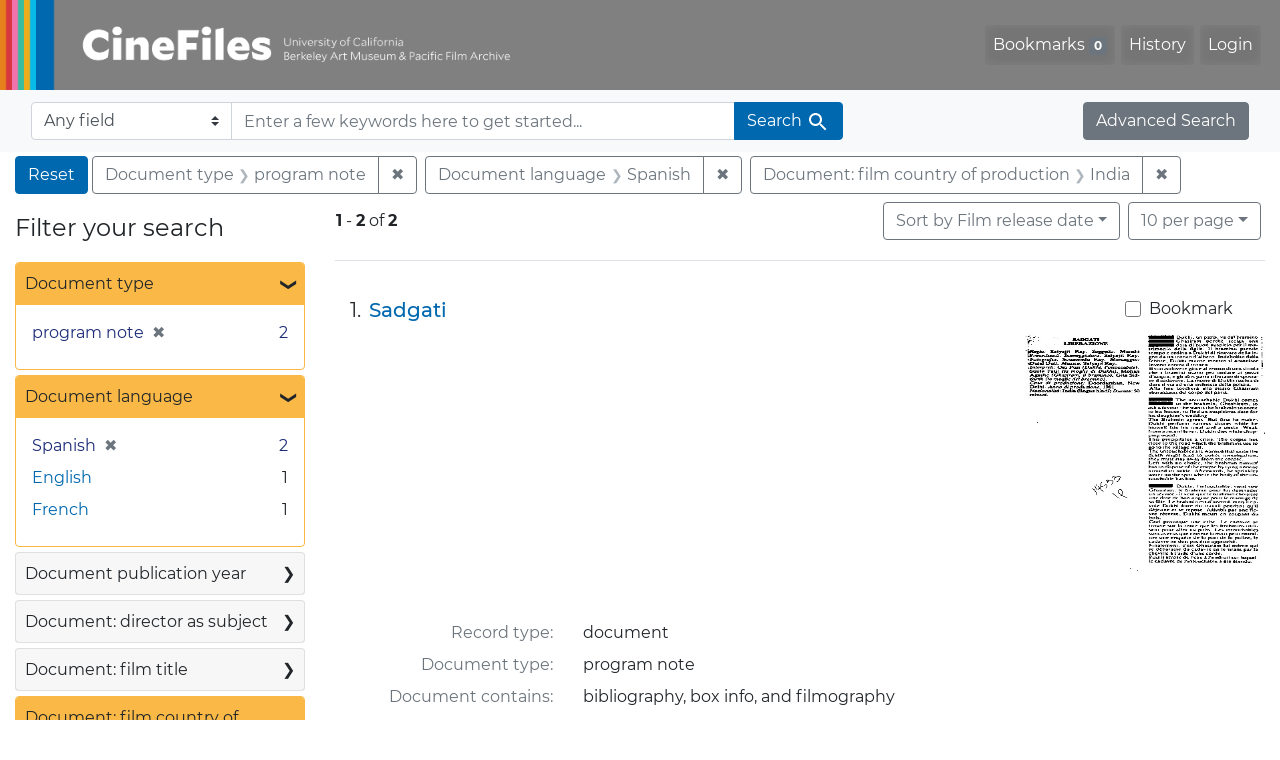

--- FILE ---
content_type: text/html; charset=utf-8
request_url: https://cinefiles.bampfa.berkeley.edu/?f%5Bcountry_ss%5D%5B%5D=India&f%5Bdoclanguage_ss%5D%5B%5D=Spanish&f%5Bdoctype_s%5D%5B%5D=program+note&f%5Bpubdate_i%5D%5B%5D=2009&sort=film_year_ss+asc
body_size: 8718
content:



<!DOCTYPE html>
<html class="no-js" lang="en">
  <head>
    <!-- Google tag (gtag.js) -->
    <!-- CS-9131 -->
    <script async src="https://www.googletagmanager.com/gtag/js?id=G-F36LY096KS"></script>
    <script>
      window.dataLayer = window.dataLayer || [];
      function gtag(){dataLayer.push(arguments);}
      gtag('js', new Date());

      gtag('config', 'G-F36LY096KS');
    </script>

    <!-- HMP-380 -->
    <script async src='https://siteimproveanalytics.com/js/siteanalyze_6294756.js'></script>

    <meta charset="utf-8">
    <meta http-equiv="Content-Type" content="text/html; charset=utf-8">
    <meta name="viewport" content="width=device-width, initial-scale=1, shrink-to-fit=no">

    <!-- Internet Explorer use the highest version available -->
    <meta http-equiv="X-UA-Compatible" content="IE=edge">

    <title>Document type: program note / Document language: Spanish / Document: film country of production: India - CineFiles Search Results</title>
    <link href="https://cinefiles.bampfa.berkeley.edu/catalog/opensearch.xml" title="CineFiles" type="application/opensearchdescription+xml" rel="search" />
    <link rel="icon" type="image/x-icon" href="/assets/favicon-1f0110409ab0fbad9ace613013f97b1a538d058ac625dd929274d5dfd74bc92f.png" />
    <link rel="stylesheet" href="/assets/application-d20ef64e485579514ca28bd1390269d6b0f037c6aa05b5cc5a8bce1180a6c68c.css" media="all" />
    <script src="/assets/application-259ee017fd9a8722ab452651f01d10bf484797daee30149bf2e2b61549316aa7.js"></script>

    <meta name="csrf-param" content="authenticity_token" />
<meta name="csrf-token" content="4Q_AhHJhhwWv1tMDFTqykz9eWGFUBPax6c-jFrE_ealy2I0q4eIYBmRmW2v6a7qOM0vrtbVrDWx4BuJOSTZqfA" />
      <meta name="totalResults" content="2" />
<meta name="startIndex" content="0" />
<meta name="itemsPerPage" content="10" />

  <link rel="alternate" type="application/rss+xml" title="RSS for results" href="/catalog.rss?f%5Bcountry_ss%5D%5B%5D=India&amp;f%5Bdoclanguage_ss%5D%5B%5D=Spanish&amp;f%5Bdoctype_s%5D%5B%5D=program+note&amp;f%5Bpubdate_i%5D%5B%5D=2009&amp;sort=film_year_ss+asc" />
  <link rel="alternate" type="application/atom+xml" title="Atom for results" href="/catalog.atom?f%5Bcountry_ss%5D%5B%5D=India&amp;f%5Bdoclanguage_ss%5D%5B%5D=Spanish&amp;f%5Bdoctype_s%5D%5B%5D=program+note&amp;f%5Bpubdate_i%5D%5B%5D=2009&amp;sort=film_year_ss+asc" />
  <link rel="alternate" type="application/json" title="JSON" href="/catalog.json?f%5Bcountry_ss%5D%5B%5D=India&amp;f%5Bdoclanguage_ss%5D%5B%5D=Spanish&amp;f%5Bdoctype_s%5D%5B%5D=program+note&amp;f%5Bpubdate_i%5D%5B%5D=2009&amp;sort=film_year_ss+asc" />


    <meta name="twitter:card" content="summary_large_image"/>
<meta name="twitter:site" content="@bampfa"/>
  <meta property="og:url"         content="https://cinefiles.bampfa.berkeley.edu/"/>
  <meta property="og:title"       content="CineFiles" />
  <meta property="og:creator" content="UC Berkeley Art Museum and Pacific Film Archive" />
  <meta property="og:description" content="CineFiles is a free online database of film documentation and ephemera" />
  <meta property="og:image"       content="https://cinefiles.bampfa.berkeley.edu/site_image.jpg" />
  <meta property="twitter:image:alt" content="Three frames of film from Bruce Baillie's All My Life"/>



  </head>
  <body class="blacklight-catalog blacklight-catalog-index">
    <nav id="skip-link" role="navigation" aria-label="Skip links">
      <a class="element-invisible element-focusable rounded-bottom py-2 px-3" data-turbolinks="false" href="#search_field">Skip to search</a>
      <a class="element-invisible element-focusable rounded-bottom py-2 px-3" data-turbolinks="false" href="#main-container">Skip to main content</a>
          <a class="element-invisible element-focusable rounded-bottom py-2 px-3" data-turbolinks="false" href="#documents">Skip to first result</a>

    </nav>
    <nav class="navbar navbar-expand-md navbar-dark bg-dark topbar p-0 pr-3" role="navigation">
  <div class="container-fluid p-0">
    <a class="navbar-brand m-0 p-0" href="/" title="CineFiles homepage">
      <img src="/header-cinefiles.png" alt="cinefiles banner logo, with multiple color stripes at left, the word cinefiles, and the phrase university of california berkeley art museum and pacific film archive">
    </a>
    <button class="navbar-toggler" type="button" data-toggle="collapse" data-bs-toggle="collapse" data-target="#user-util-collapse" data-bs-target="#user-util-collapse" aria-controls="user-util-collapse" aria-expanded="false" aria-label="Toggle navigation">
      <span class="navbar-toggler-icon"></span>
    </button>
    <div class="collapse navbar-collapse justify-content-md-end pl-2 pl-md-0" id="user-util-collapse">
      <ul aria-label="main navigation links" class="navbar-nav">
  
    <li class="nav-item"><a id="bookmarks_nav" class="nav-link" href="/bookmarks">
  Bookmarks
<span class="badge badge-secondary bg-secondary" data-role='bookmark-counter'>0</span>
</a></li>

    <li class="nav-item"><a aria-label="Search History" class="nav-link" href="/search_history">History</a>
</li>

    <li class="nav-item">
      <a class="nav-link" href="/users/sign_in">Login</a>
    </li>
</ul>

    </div>
  </div>
</nav>

<div class="navbar navbar-search bg-light mb-1" role="search">
  <div class="container-fluid">
    <form class="search-query-form" action="https://cinefiles.bampfa.berkeley.edu/" accept-charset="UTF-8" method="get">
  <input type="hidden" name="f[country_ss][]" value="India" autocomplete="off" />
<input type="hidden" name="f[doclanguage_ss][]" value="Spanish" autocomplete="off" />
<input type="hidden" name="f[doctype_s][]" value="program note" autocomplete="off" />
<input type="hidden" name="f[pubdate_i][]" value="2009" autocomplete="off" />
<input type="hidden" name="sort" value="film_year_ss asc" autocomplete="off" />
    <label for="search-bar-search_field" class="sr-only visually-hidden">Search in</label>
  <div class="input-group">
    

      <select name="search_field" id="search-bar-search_field" class="custom-select form-select search-field" autocomplete="off"><option value="text">Any field</option>
<option value="doctype_txt">Document type</option>
<option value="source_txt">Document source</option>
<option value="author_txt">Document author</option>
<option value="doclanguage_txt">Document language</option>
<option value="pubdate_txt">Document publication year</option>
<option value="director_txt">Document: director as subject</option>
<option value="title_txt">Document: film title</option>
<option value="country_txt">Document: film country</option>
<option value="filmyear_txt">Document: film year</option>
<option value="filmlanguage_txt">Document: film language</option>
<option value="docnamesubject_txt">Document name subject</option>
<option value="film_id_ss">Film ID</option></select>

    <input type="text" name="q" id="search-bar-q" placeholder="Enter a few keywords here to get started..." class="search-q q form-control rounded-0" autocomplete="on" aria-label="search for keywords" data-autocomplete-enabled="false" />

    <span class="input-group-append">
      
      <button class="btn btn-primary search-btn" type="submit" id="search-bar-search"><span class="submit-search-text">Search</span><span class="blacklight-icons blacklight-icon-search" aria-hidden="true"><?xml version="1.0"?>
<svg width="24" height="24" viewBox="0 0 24 24" role="img">
  <path fill="none" d="M0 0h24v24H0V0z"/>
  <path d="M15.5 14h-.79l-.28-.27C15.41 12.59 16 11.11 16 9.5 16 5.91 13.09 3 9.5 3S3 5.91 3 9.5 5.91 16 9.5 16c1.61 0 3.09-.59 4.23-1.57l.27.28v.79l5 4.99L20.49 19l-4.99-5zm-6 0C7.01 14 5 11.99 5 9.5S7.01 5 9.5 5 14 7.01 14 9.5 11.99 14 9.5 14z"/>
</svg>
</span></button>
    </span>
  </div>
</form>

    <a class="advanced_search btn btn-secondary" href="/advanced?f%5Bcountry_ss%5D%5B%5D=India&amp;f%5Bdoclanguage_ss%5D%5B%5D=Spanish&amp;f%5Bdoctype_s%5D%5B%5D=program+note&amp;f%5Bpubdate_i%5D%5B%5D=2009&amp;sort=film_year_ss+asc">Advanced Search</a>
  </div>
</div>

  <main id="main-container" class="container-fluid" role="main" aria-label="Main content">
      <h1 class="sr-only visually-hidden top-content-title">Search</h1>

      <div id="appliedParams" class="clearfix constraints-container">
      <h2 class="sr-only visually-hidden">Search Constraints</h2>

      <a class="catalog_startOverLink btn btn-primary" aria-label="Reset Search" href="/">Reset</a>

      <span class="constraints-label sr-only visually-hidden">You searched for:</span>
      
<span class="btn-group applied-filter constraint filter filter-doctype_s">
  <span class="constraint-value btn btn-outline-secondary">
      <span class="filter-name">Document type</span>
      <span class="filter-value">program note</span>
  </span>
    <a class="btn btn-outline-secondary remove" href="/?f%5Bcountry_ss%5D%5B%5D=India&amp;f%5Bdoclanguage_ss%5D%5B%5D=Spanish&amp;f%5Bpubdate_i%5D%5B%5D=2009&amp;sort=film_year_ss+asc">
      <span class="remove-icon" aria-hidden="true">✖</span>
      <span class="sr-only visually-hidden">
        Remove constraint Document type: program note
      </span>
</a></span>



<span class="btn-group applied-filter constraint filter filter-doclanguage_ss">
  <span class="constraint-value btn btn-outline-secondary">
      <span class="filter-name">Document language</span>
      <span class="filter-value">Spanish</span>
  </span>
    <a class="btn btn-outline-secondary remove" href="/?f%5Bcountry_ss%5D%5B%5D=India&amp;f%5Bdoctype_s%5D%5B%5D=program+note&amp;f%5Bpubdate_i%5D%5B%5D=2009&amp;sort=film_year_ss+asc">
      <span class="remove-icon" aria-hidden="true">✖</span>
      <span class="sr-only visually-hidden">
        Remove constraint Document language: Spanish
      </span>
</a></span>



<span class="btn-group applied-filter constraint filter filter-country_ss">
  <span class="constraint-value btn btn-outline-secondary">
      <span class="filter-name">Document: film country of production</span>
      <span class="filter-value">India</span>
  </span>
    <a class="btn btn-outline-secondary remove" href="/?f%5Bdoclanguage_ss%5D%5B%5D=Spanish&amp;f%5Bdoctype_s%5D%5B%5D=program+note&amp;f%5Bpubdate_i%5D%5B%5D=2009&amp;sort=film_year_ss+asc">
      <span class="remove-icon" aria-hidden="true">✖</span>
      <span class="sr-only visually-hidden">
        Remove constraint Document: film country of production: India
      </span>
</a></span>


    </div>



    <div class="row">
  <div class="col-md-12">
    <div id="main-flashes">
      <div class="flash_messages">
    
    
    
    
</div>

    </div>
  </div>
</div>


    <div class="row">
          <section id="content" class="col-lg-9 order-last" aria-label="search results">
      
  





<div id="sortAndPerPage" class="sort-pagination d-md-flex justify-content-between" role="navigation" aria-label="Results">
  <section class="pagination">
      <div class="page-links">
      <span class="page-entries">
        <strong>1</strong> <span aria-hidden="true">-</span><span class="sr-only">to</span> <strong>2</strong> of <strong>2</strong>
      </span>
    </div>

</section>

  <div class="search-widgets">
          <div id="sort-dropdown" class="btn-group sort-dropdown">
  <button name="button" type="submit" class="btn btn-outline-secondary dropdown-toggle" aria-expanded="false" data-toggle="dropdown" data-bs-toggle="dropdown">Sort<span class="d-none d-sm-inline"> by Film release date</span><span class="caret"></span></button>

  <div class="dropdown-menu" role="menu">
      <a class="dropdown-item " role="menuitem" href="/?f%5Bcountry_ss%5D%5B%5D=India&amp;f%5Bdoclanguage_ss%5D%5B%5D=Spanish&amp;f%5Bdoctype_s%5D%5B%5D=program+note&amp;f%5Bpubdate_i%5D%5B%5D=2009&amp;sort=common_title_ss+asc">Title A-Z</a>
      <a class="dropdown-item " role="menuitem" href="/?f%5Bcountry_ss%5D%5B%5D=India&amp;f%5Bdoclanguage_ss%5D%5B%5D=Spanish&amp;f%5Bdoctype_s%5D%5B%5D=program+note&amp;f%5Bpubdate_i%5D%5B%5D=2009&amp;sort=common_title_ss+desc">Title Z-A</a>
      <a class="dropdown-item " role="menuitem" href="/?f%5Bcountry_ss%5D%5B%5D=India&amp;f%5Bdoclanguage_ss%5D%5B%5D=Spanish&amp;f%5Bdoctype_s%5D%5B%5D=program+note&amp;f%5Bpubdate_i%5D%5B%5D=2009&amp;sort=pubdatescalar_s+asc">Document publication date</a>
      <a class="dropdown-item active" role="menuitem" aria-current="page" href="/?f%5Bcountry_ss%5D%5B%5D=India&amp;f%5Bdoclanguage_ss%5D%5B%5D=Spanish&amp;f%5Bdoctype_s%5D%5B%5D=program+note&amp;f%5Bpubdate_i%5D%5B%5D=2009&amp;sort=film_year_ss+asc">Film release date</a>
  </div>
</div>



          <span class="sr-only visually-hidden">Number of results to display per page</span>
  <div id="per_page-dropdown" class="btn-group per_page-dropdown">
  <button name="button" type="submit" class="btn btn-outline-secondary dropdown-toggle" aria-expanded="false" data-toggle="dropdown" data-bs-toggle="dropdown">10<span class="sr-only visually-hidden"> per page</span><span class="d-none d-sm-inline"> per page</span><span class="caret"></span></button>

  <div class="dropdown-menu" role="menu">
      <a class="dropdown-item active" role="menuitem" aria-current="page" href="/?f%5Bcountry_ss%5D%5B%5D=India&amp;f%5Bdoclanguage_ss%5D%5B%5D=Spanish&amp;f%5Bdoctype_s%5D%5B%5D=program+note&amp;f%5Bpubdate_i%5D%5B%5D=2009&amp;per_page=10&amp;sort=film_year_ss+asc">10<span class="sr-only visually-hidden"> per page</span></a>
      <a class="dropdown-item " role="menuitem" href="/?f%5Bcountry_ss%5D%5B%5D=India&amp;f%5Bdoclanguage_ss%5D%5B%5D=Spanish&amp;f%5Bdoctype_s%5D%5B%5D=program+note&amp;f%5Bpubdate_i%5D%5B%5D=2009&amp;per_page=20&amp;sort=film_year_ss+asc">20<span class="sr-only visually-hidden"> per page</span></a>
      <a class="dropdown-item " role="menuitem" href="/?f%5Bcountry_ss%5D%5B%5D=India&amp;f%5Bdoclanguage_ss%5D%5B%5D=Spanish&amp;f%5Bdoctype_s%5D%5B%5D=program+note&amp;f%5Bpubdate_i%5D%5B%5D=2009&amp;per_page=50&amp;sort=film_year_ss+asc">50<span class="sr-only visually-hidden"> per page</span></a>
      <a class="dropdown-item " role="menuitem" href="/?f%5Bcountry_ss%5D%5B%5D=India&amp;f%5Bdoclanguage_ss%5D%5B%5D=Spanish&amp;f%5Bdoctype_s%5D%5B%5D=program+note&amp;f%5Bpubdate_i%5D%5B%5D=2009&amp;per_page=100&amp;sort=film_year_ss+asc">100<span class="sr-only visually-hidden"> per page</span></a>
  </div>
</div>


        

</div>
</div>


<h2 class="sr-only visually-hidden">Search Results</h2>

  <div id="documents" class="documents-list" tabindex="-1">
  <article data-document-id="14533" data-document-counter="1" itemscope="itemscope" itemtype="http://schema.org/Thing" class="document document-position-1">
  
        <div class="documentHeader row">

  <h3 class="index_title document-title-heading col-sm-9 col-lg-10">
      <span class="document-counter">
        1. 
      </span>
    <a data-context-href="/catalog/14533/track?counter=1&amp;document_id=14533&amp;search_id=130279295" href="/catalog/14533">Sadgati</a>
  </h3>

      <div class="index-document-functions col-sm-3 col-lg-2">
        <form class="bookmark-toggle" data-doc-id="14533" data-present="In Bookmarks&lt;span class=&quot;sr-only&quot;&gt;: document titled Sadgati. Search result 1&lt;/span&gt;" data-absent="Bookmark &lt;span class=&quot;sr-only&quot;&gt;document titled Sadgati. Search result 1&lt;/span&gt;" data-inprogress="Saving..." action="/bookmarks/14533" accept-charset="UTF-8" method="post"><input type="hidden" name="_method" value="put" autocomplete="off" /><input type="hidden" name="authenticity_token" value="9JHEZW3xHhGoH3dWrm8cnMwGkwmeipfgRemVKpvyPA05aWzRK-jfSSbSjLmXEdkv3CvlMo8wWuAqd8ViUavwzw" autocomplete="off" />
  <input type="submit" name="commit" value="Bookmark" id="bookmark_toggle_14533" class="bookmark-add btn btn-outline-secondary" data-disable-with="Bookmark" />
</form>


</div>

</div>


  <div class="document-thumbnail">
      <a data-context-href="/catalog/14533/track?counter=1&amp;document_id=14533&amp;search_id=130279295" aria-hidden="true" tabindex="-1" href="/catalog/14533"><img alt="program note titled Sadgati" src="https://webapps.cspace.berkeley.edu/cinefiles/imageserver/blobs/6ebe6889-b6d7-4612-99fc/derivatives/Medium/content" /></a>
  </div>

<dl class="document-metadata dl-invert row">
    <dt class="blacklight-common_doctype_s col-md-3">    Record type:
</dt>
  <dd class="col-md-9 blacklight-common_doctype_s">    document
</dd>

    <dt class="blacklight-doctype_s col-md-3">    Document type:
</dt>
  <dd class="col-md-9 blacklight-doctype_s">    program note
</dd>

    <dt class="blacklight-has_ss col-md-3">    Document contains:
</dt>
  <dd class="col-md-9 blacklight-has_ss">    bibliography, box info, and filmography
</dd>

    <dt class="blacklight-pages_s col-md-3">    Number of pages:
</dt>
  <dd class="col-md-9 blacklight-pages_s">    1
</dd>

    <dt class="blacklight-film_info_ss col-md-3">    Related films:
</dt>
  <dd class="col-md-9 blacklight-film_info_ss">    <div><ul><li><a href="/catalog/pfafilm18381">Sadgati (Deliverance)</a> — Ray, Satyajit — India — 1982</li></ul></div>
</dd>

</dl>



  
</article><article data-document-id="56154" data-document-counter="2" itemscope="itemscope" itemtype="http://schema.org/Thing" class="document document-position-2">
  
        <div class="documentHeader row">

  <h3 class="index_title document-title-heading col-sm-9 col-lg-10">
      <span class="document-counter">
        2. 
      </span>
    <a data-context-href="/catalog/56154/track?counter=2&amp;document_id=56154&amp;search_id=130279295" href="/catalog/56154">Off-Bollywood</a>
  </h3>

      <div class="index-document-functions col-sm-3 col-lg-2">
        <form class="bookmark-toggle" data-doc-id="56154" data-present="In Bookmarks&lt;span class=&quot;sr-only&quot;&gt;: document titled Off-Bollywood. Search result 2&lt;/span&gt;" data-absent="Bookmark &lt;span class=&quot;sr-only&quot;&gt;document titled Off-Bollywood. Search result 2&lt;/span&gt;" data-inprogress="Saving..." action="/bookmarks/56154" accept-charset="UTF-8" method="post"><input type="hidden" name="_method" value="put" autocomplete="off" /><input type="hidden" name="authenticity_token" value="x9PvQ78wbDsTDGYnEPGHuBvIT2o3k69qX3f2v4kBK6zmw3OvRangeYTicBzlyk9VObR-uKsF5fy-5I1puu4XoA" autocomplete="off" />
  <input type="submit" name="commit" value="Bookmark" id="bookmark_toggle_56154" class="bookmark-add btn btn-outline-secondary" data-disable-with="Bookmark" />
</form>


</div>

</div>


  <div class="document-thumbnail">
      <a data-context-href="/catalog/56154/track?counter=2&amp;document_id=56154&amp;search_id=130279295" aria-hidden="true" tabindex="-1" href="/catalog/56154"><img alt="program note page 1 of 6 titled Off-Bollywood, source: Museo Nacional Centro de Arte Reina Sofía" src="https://webapps.cspace.berkeley.edu/cinefiles/imageserver/blobs/40da1cbf-8b4b-4e65-b1b2/derivatives/Medium/content" /></a>
  </div>

<dl class="document-metadata dl-invert row">
    <dt class="blacklight-common_doctype_s col-md-3">    Record type:
</dt>
  <dd class="col-md-9 blacklight-common_doctype_s">    document
</dd>

    <dt class="blacklight-doctype_s col-md-3">    Document type:
</dt>
  <dd class="col-md-9 blacklight-doctype_s">    program note
</dd>

    <dt class="blacklight-pubdate_s col-md-3">    Publication date:
</dt>
  <dd class="col-md-9 blacklight-pubdate_s">    2009 Feb
</dd>

    <dt class="blacklight-source_s col-md-3">    Document source:
</dt>
  <dd class="col-md-9 blacklight-source_s">    Museo Nacional Centro de Arte Reina Sofía
</dd>

    <dt class="blacklight-has_ss col-md-3">    Document contains:
</dt>
  <dd class="col-md-9 blacklight-has_ss">    production co
</dd>

    <dt class="blacklight-pages_s col-md-3">    Number of pages:
</dt>
  <dd class="col-md-9 blacklight-pages_s">    6
</dd>

    <dt class="blacklight-film_info_ss col-md-3">    Related films:
</dt>
  <dd class="col-md-9 blacklight-film_info_ss">    <div><ul><li><a href="/catalog/pfafilm7541">Forest of bliss</a> — Gardner, Robert — United States — 1986</li><li><a href="/catalog/pfafilm31794">Kaal abhirati (Time addiction)</a> — Chakraborty, Amitabh — India — 1989</li><li><a href="/catalog/pfafilm31788">Pitra, putra, aur dharamyuddha (Father, son, and holy war)</a> — Patwardhan, Anand — India — 1994</li><li><a href="/catalog/pfafilm31792">Kings with straw mats</a> — Cohen, Ira — United States — 1998</li><li><a href="/catalog/pfafilm31791">Bullshit</a> — Khardalian, Suzanne; Holmquist, PeÅ — India — 2005</li><li><a href="/catalog/pfafilm31787">Al otro lado de Bollywood (The other side of Bollywood)</a> — No director known — Spain — 2006</li><li><a href="/catalog/pfafilm31793">Between the lines: Indiens drittes Geschlecht (Between the lines: India&#39;s third gender)</a> — Wartmann, Thomas — Germany — 2006</li><li><a href="/catalog/pfafilm31790">Development at gunpoint</a> — Gupta, Pramod — India — 2007</li><li><a href="/catalog/pfafilm31789">The great Indian school show: a prototype of George Orwell&#39;s</a> — Deshpande, Avinash — India — 2008</li></ul></div>
</dd>

</dl>



  
</article>
</div>





    </section>

    <section id="sidebar" class="page-sidebar col-lg-3 order-first" aria-label="limit your search">
          <div id="facets" class="facets sidenav facets-toggleable-md">
  <div class="facets-header">
    <h2 class="facets-heading">Filter your search</h2>

    <button class="navbar-toggler navbar-toggler-right" type="button" data-toggle="collapse" data-target="#facet-panel-collapse" data-bs-toggle="collapse" data-bs-target="#facet-panel-collapse" aria-controls="facet-panel-collapse" aria-expanded="false" aria-label="Toggle facets">
      <span class="navbar-toggler-icon"></span>
</button>  </div>

  <div id="facet-panel-collapse" class="facets-collapse collapse">
      <div class="card facet-limit blacklight-doctype_s facet-limit-active">
  <h3 class="card-header p-0 facet-field-heading" id="facet-doctype_s-header">
    <button
      type="button"
      class="btn w-100 d-block btn-block p-2 text-start text-left collapse-toggle "
      data-toggle="collapse"
      data-bs-toggle="collapse"
      data-target="#facet-doctype_s"
      data-bs-target="#facet-doctype_s"
      aria-expanded="true"
    >
          Document type

      <span aria-hidden="true">❯</span>
    </button>
  </h3>
  <div
    id="facet-doctype_s"
    aria-labelledby="facet-doctype_s-header"
    class="panel-collapse facet-content collapse show"
    role="region"
  >
    <div class="card-body">
              
    <ul aria-label="Document type options" class="facet-values list-unstyled">
      <li><span class="facet-label"><span class="selected">program note</span><a class="remove" rel="nofollow" href="/?f%5Bcountry_ss%5D%5B%5D=India&amp;f%5Bdoclanguage_ss%5D%5B%5D=Spanish&amp;f%5Bpubdate_i%5D%5B%5D=2009&amp;sort=film_year_ss+asc"><span class="remove-icon" aria-hidden="true">✖</span><span class="sr-only visually-hidden">Remove constraint Document type: program note</span></a></span><span class="selected facet-count">2<span class="sr-only"> objects</span></span></li>
    </ul>




    </div>
  </div>
</div>

<div class="card facet-limit blacklight-doclanguage_ss facet-limit-active">
  <h3 class="card-header p-0 facet-field-heading" id="facet-doclanguage_ss-header">
    <button
      type="button"
      class="btn w-100 d-block btn-block p-2 text-start text-left collapse-toggle "
      data-toggle="collapse"
      data-bs-toggle="collapse"
      data-target="#facet-doclanguage_ss"
      data-bs-target="#facet-doclanguage_ss"
      aria-expanded="true"
    >
          Document language

      <span aria-hidden="true">❯</span>
    </button>
  </h3>
  <div
    id="facet-doclanguage_ss"
    aria-labelledby="facet-doclanguage_ss-header"
    class="panel-collapse facet-content collapse show"
    role="region"
  >
    <div class="card-body">
              
    <ul aria-label="Document language options" class="facet-values list-unstyled">
      <li><span class="facet-label"><span class="selected">Spanish</span><a class="remove" rel="nofollow" href="/?f%5Bcountry_ss%5D%5B%5D=India&amp;f%5Bdoctype_s%5D%5B%5D=program+note&amp;f%5Bpubdate_i%5D%5B%5D=2009&amp;sort=film_year_ss+asc"><span class="remove-icon" aria-hidden="true">✖</span><span class="sr-only visually-hidden">Remove constraint Document language: Spanish</span></a></span><span class="selected facet-count">2<span class="sr-only"> objects</span></span></li><li><span class="facet-label"><a class="facet-select" rel="nofollow" href="/?f%5Bcountry_ss%5D%5B%5D=India&amp;f%5Bdoclanguage_ss%5D%5B%5D=Spanish&amp;f%5Bdoclanguage_ss%5D%5B%5D=English&amp;f%5Bdoctype_s%5D%5B%5D=program+note&amp;f%5Bpubdate_i%5D%5B%5D=2009&amp;sort=film_year_ss+asc">English</a></span><span class="facet-count">1<span class="sr-only"> objects</span></span></li><li><span class="facet-label"><a class="facet-select" rel="nofollow" href="/?f%5Bcountry_ss%5D%5B%5D=India&amp;f%5Bdoclanguage_ss%5D%5B%5D=Spanish&amp;f%5Bdoclanguage_ss%5D%5B%5D=French&amp;f%5Bdoctype_s%5D%5B%5D=program+note&amp;f%5Bpubdate_i%5D%5B%5D=2009&amp;sort=film_year_ss+asc">French</a></span><span class="facet-count">1<span class="sr-only"> objects</span></span></li>
    </ul>




    </div>
  </div>
</div>

<div class="card facet-limit blacklight-pubdate_i ">
  <h3 class="card-header p-0 facet-field-heading" id="facet-pubdate_i-header">
    <button
      type="button"
      class="btn w-100 d-block btn-block p-2 text-start text-left collapse-toggle collapsed"
      data-toggle="collapse"
      data-bs-toggle="collapse"
      data-target="#facet-pubdate_i"
      data-bs-target="#facet-pubdate_i"
      aria-expanded="false"
    >
          Document publication year

      <span aria-hidden="true">❯</span>
    </button>
  </h3>
  <div
    id="facet-pubdate_i"
    aria-labelledby="facet-pubdate_i-header"
    class="panel-collapse facet-content collapse "
    role="region"
  >
    <div class="card-body">
          <div class="limit_content range_limit pubdate_i-config blrl-plot-config">

      <!-- no results profile if missing is selected -->
        <!-- you can hide this if you want, but it has to be on page if you want
             JS slider and calculated facets to show up, JS sniffs it. -->
        <div class="profile">

              <div class="distribution subsection chart_js">
                <!-- if  we already fetched segments from solr, display them
                     here. Otherwise, display a link to fetch them, which JS
                     will AJAX fetch.  -->
                  <a class="load_distribution" href="https://cinefiles.bampfa.berkeley.edu/catalog/range_limit?f%5Bcountry_ss%5D%5B%5D=India&amp;f%5Bdoclanguage_ss%5D%5B%5D=Spanish&amp;f%5Bdoctype_s%5D%5B%5D=program+note&amp;f%5Bpubdate_i%5D%5B%5D=2009&amp;range_end=2009&amp;range_field=pubdate_i&amp;range_start=2009&amp;sort=film_year_ss+asc">View distribution</a>
              </div>
            <p class="range subsection slider_js">
              Current results range from <span class="min">2009</span> to <span class="max">2009</span>
            </p>
        </div>

        <form class="range_limit subsection form-inline range_pubdate_i d-flex justify-content-center" action="https://cinefiles.bampfa.berkeley.edu/" accept-charset="UTF-8" method="get">
  <input type="hidden" name="f[country_ss][]" value="India" autocomplete="off" />
<input type="hidden" name="f[doclanguage_ss][]" value="Spanish" autocomplete="off" />
<input type="hidden" name="f[doctype_s][]" value="program note" autocomplete="off" />
<input type="hidden" name="f[pubdate_i][]" value="2009" autocomplete="off" />
<input type="hidden" name="sort" value="film_year_ss asc" autocomplete="off" />

  <div class="input-group input-group-sm mb-3 flex-nowrap range-limit-input-group">
    <input type="number" name="range[pubdate_i][begin]" id="range-pubdate_i-begin" class="form-control text-center range_begin" /><label class="sr-only visually-hidden" for="range-pubdate_i-begin">Document publication year range begin</label>
    <input type="number" name="range[pubdate_i][end]" id="range-pubdate_i-end" class="form-control text-center range_end" /><label class="sr-only visually-hidden" for="range-pubdate_i-end">Document publication year range end</label>
    <div class="input-group-append">
      <input type="submit" value="Apply" class="submit btn btn-secondary" aria-label="Apply Document publication year range limits" data-disable-with="Apply" />
    </div>
  </div>
</form>

        <div class="more_facets"><a data-blacklight-modal="trigger" href="/catalog/facet/pubdate_i?f%5Bcountry_ss%5D%5B%5D=India&amp;f%5Bdoclanguage_ss%5D%5B%5D=Spanish&amp;f%5Bdoctype_s%5D%5B%5D=program+note&amp;f%5Bpubdate_i%5D%5B%5D=2009&amp;sort=film_year_ss+asc">View larger <span aria-hidden="true">&raquo;</span><span class="sr-only">Document publication year</span></a></div>

          <ul class="facet-values list-unstyled missing subsection">
  <li><span class="facet-label"><a class="facet-select" rel="nofollow" href="/?f%5Bcountry_ss%5D%5B%5D=India&amp;f%5Bdoclanguage_ss%5D%5B%5D=Spanish&amp;f%5Bdoctype_s%5D%5B%5D=program+note&amp;f%5Bpubdate_i%5D%5B%5D=2009&amp;range%5B-pubdate_i%5D%5B%5D=%5B%2A+TO+%2A%5D&amp;sort=film_year_ss+asc">[Missing]</a></span><span class="facet-count">1<span class="sr-only"> objects</span></span></li>
</ul>

    </div>


    </div>
  </div>
</div>

<div class="card facet-limit blacklight-director_ss ">
  <h3 class="card-header p-0 facet-field-heading" id="facet-director_ss-header">
    <button
      type="button"
      class="btn w-100 d-block btn-block p-2 text-start text-left collapse-toggle collapsed"
      data-toggle="collapse"
      data-bs-toggle="collapse"
      data-target="#facet-director_ss"
      data-bs-target="#facet-director_ss"
      aria-expanded="false"
    >
          Document: director as subject

      <span aria-hidden="true">❯</span>
    </button>
  </h3>
  <div
    id="facet-director_ss"
    aria-labelledby="facet-director_ss-header"
    class="panel-collapse facet-content collapse "
    role="region"
  >
    <div class="card-body">
              
    <ul aria-label="Document: director as subject options" class="facet-values list-unstyled">
      <li><span class="facet-label"><a class="facet-select" rel="nofollow" href="/?f%5Bcountry_ss%5D%5B%5D=India&amp;f%5Bdirector_ss%5D%5B%5D=Chakraborty%2C+Amitabh&amp;f%5Bdoclanguage_ss%5D%5B%5D=Spanish&amp;f%5Bdoctype_s%5D%5B%5D=program+note&amp;f%5Bpubdate_i%5D%5B%5D=2009&amp;sort=film_year_ss+asc">Chakraborty, Amitabh</a></span><span class="facet-count">1<span class="sr-only"> objects</span></span></li><li><span class="facet-label"><a class="facet-select" rel="nofollow" href="/?f%5Bcountry_ss%5D%5B%5D=India&amp;f%5Bdirector_ss%5D%5B%5D=Cohen%2C+Ira&amp;f%5Bdoclanguage_ss%5D%5B%5D=Spanish&amp;f%5Bdoctype_s%5D%5B%5D=program+note&amp;f%5Bpubdate_i%5D%5B%5D=2009&amp;sort=film_year_ss+asc">Cohen, Ira</a></span><span class="facet-count">1<span class="sr-only"> objects</span></span></li><li><span class="facet-label"><a class="facet-select" rel="nofollow" href="/?f%5Bcountry_ss%5D%5B%5D=India&amp;f%5Bdirector_ss%5D%5B%5D=Deshpande%2C+Avinash&amp;f%5Bdoclanguage_ss%5D%5B%5D=Spanish&amp;f%5Bdoctype_s%5D%5B%5D=program+note&amp;f%5Bpubdate_i%5D%5B%5D=2009&amp;sort=film_year_ss+asc">Deshpande, Avinash</a></span><span class="facet-count">1<span class="sr-only"> objects</span></span></li><li><span class="facet-label"><a class="facet-select" rel="nofollow" href="/?f%5Bcountry_ss%5D%5B%5D=India&amp;f%5Bdirector_ss%5D%5B%5D=Gardner%2C+Robert&amp;f%5Bdoclanguage_ss%5D%5B%5D=Spanish&amp;f%5Bdoctype_s%5D%5B%5D=program+note&amp;f%5Bpubdate_i%5D%5B%5D=2009&amp;sort=film_year_ss+asc">Gardner, Robert</a></span><span class="facet-count">1<span class="sr-only"> objects</span></span></li><li><span class="facet-label"><a class="facet-select" rel="nofollow" href="/?f%5Bcountry_ss%5D%5B%5D=India&amp;f%5Bdirector_ss%5D%5B%5D=Gupta%2C+Pramod&amp;f%5Bdoclanguage_ss%5D%5B%5D=Spanish&amp;f%5Bdoctype_s%5D%5B%5D=program+note&amp;f%5Bpubdate_i%5D%5B%5D=2009&amp;sort=film_year_ss+asc">Gupta, Pramod</a></span><span class="facet-count">1<span class="sr-only"> objects</span></span></li><li><span class="facet-label"><a class="facet-select" rel="nofollow" href="/?f%5Bcountry_ss%5D%5B%5D=India&amp;f%5Bdirector_ss%5D%5B%5D=Holmquist%2C+Pe%C3%85&amp;f%5Bdoclanguage_ss%5D%5B%5D=Spanish&amp;f%5Bdoctype_s%5D%5B%5D=program+note&amp;f%5Bpubdate_i%5D%5B%5D=2009&amp;sort=film_year_ss+asc">Holmquist, PeÅ</a></span><span class="facet-count">1<span class="sr-only"> objects</span></span></li><li><span class="facet-label"><a class="facet-select" rel="nofollow" href="/?f%5Bcountry_ss%5D%5B%5D=India&amp;f%5Bdirector_ss%5D%5B%5D=Khardalian%2C+Suzanne&amp;f%5Bdoclanguage_ss%5D%5B%5D=Spanish&amp;f%5Bdoctype_s%5D%5B%5D=program+note&amp;f%5Bpubdate_i%5D%5B%5D=2009&amp;sort=film_year_ss+asc">Khardalian, Suzanne</a></span><span class="facet-count">1<span class="sr-only"> objects</span></span></li><li><span class="facet-label"><a class="facet-select" rel="nofollow" href="/?f%5Bcountry_ss%5D%5B%5D=India&amp;f%5Bdirector_ss%5D%5B%5D=Patwardhan%2C+Anand&amp;f%5Bdoclanguage_ss%5D%5B%5D=Spanish&amp;f%5Bdoctype_s%5D%5B%5D=program+note&amp;f%5Bpubdate_i%5D%5B%5D=2009&amp;sort=film_year_ss+asc">Patwardhan, Anand</a></span><span class="facet-count">1<span class="sr-only"> objects</span></span></li><li><span class="facet-label"><a class="facet-select" rel="nofollow" href="/?f%5Bcountry_ss%5D%5B%5D=India&amp;f%5Bdirector_ss%5D%5B%5D=Ray%2C+Satyajit&amp;f%5Bdoclanguage_ss%5D%5B%5D=Spanish&amp;f%5Bdoctype_s%5D%5B%5D=program+note&amp;f%5Bpubdate_i%5D%5B%5D=2009&amp;sort=film_year_ss+asc">Ray, Satyajit</a></span><span class="facet-count">1<span class="sr-only"> objects</span></span></li><li><span class="facet-label"><a class="facet-select" rel="nofollow" href="/?f%5Bcountry_ss%5D%5B%5D=India&amp;f%5Bdirector_ss%5D%5B%5D=Wartmann%2C+Thomas&amp;f%5Bdoclanguage_ss%5D%5B%5D=Spanish&amp;f%5Bdoctype_s%5D%5B%5D=program+note&amp;f%5Bpubdate_i%5D%5B%5D=2009&amp;sort=film_year_ss+asc">Wartmann, Thomas</a></span><span class="facet-count">1<span class="sr-only"> objects</span></span></li>
    </ul>




    </div>
  </div>
</div>

<div class="card facet-limit blacklight-filmtitle_ss ">
  <h3 class="card-header p-0 facet-field-heading" id="facet-filmtitle_ss-header">
    <button
      type="button"
      class="btn w-100 d-block btn-block p-2 text-start text-left collapse-toggle collapsed"
      data-toggle="collapse"
      data-bs-toggle="collapse"
      data-target="#facet-filmtitle_ss"
      data-bs-target="#facet-filmtitle_ss"
      aria-expanded="false"
    >
          Document: film title

      <span aria-hidden="true">❯</span>
    </button>
  </h3>
  <div
    id="facet-filmtitle_ss"
    aria-labelledby="facet-filmtitle_ss-header"
    class="panel-collapse facet-content collapse "
    role="region"
  >
    <div class="card-body">
              
    <ul aria-label="Document: film title options" class="facet-values list-unstyled">
      <li><span class="facet-label"><a class="facet-select" rel="nofollow" href="/?f%5Bcountry_ss%5D%5B%5D=India&amp;f%5Bdoclanguage_ss%5D%5B%5D=Spanish&amp;f%5Bdoctype_s%5D%5B%5D=program+note&amp;f%5Bfilmtitle_ss%5D%5B%5D=Al+otro+lado+de+Bollywood+%28The+other+side+of+Bollywood%29&amp;f%5Bpubdate_i%5D%5B%5D=2009&amp;sort=film_year_ss+asc">Al otro lado de Bollywood (The other side of Bollywood)</a></span><span class="facet-count">1<span class="sr-only"> objects</span></span></li><li><span class="facet-label"><a class="facet-select" rel="nofollow" href="/?f%5Bcountry_ss%5D%5B%5D=India&amp;f%5Bdoclanguage_ss%5D%5B%5D=Spanish&amp;f%5Bdoctype_s%5D%5B%5D=program+note&amp;f%5Bfilmtitle_ss%5D%5B%5D=Between+the+lines%3A+Indiens+drittes+Geschlecht+%28Between+the+lines%3A+India%27s+third+gender%29&amp;f%5Bpubdate_i%5D%5B%5D=2009&amp;sort=film_year_ss+asc">Between the lines: Indiens drittes Geschlecht (Between the lines: India&#39;s third gender)</a></span><span class="facet-count">1<span class="sr-only"> objects</span></span></li><li><span class="facet-label"><a class="facet-select" rel="nofollow" href="/?f%5Bcountry_ss%5D%5B%5D=India&amp;f%5Bdoclanguage_ss%5D%5B%5D=Spanish&amp;f%5Bdoctype_s%5D%5B%5D=program+note&amp;f%5Bfilmtitle_ss%5D%5B%5D=Bullshit&amp;f%5Bpubdate_i%5D%5B%5D=2009&amp;sort=film_year_ss+asc">Bullshit</a></span><span class="facet-count">1<span class="sr-only"> objects</span></span></li><li><span class="facet-label"><a class="facet-select" rel="nofollow" href="/?f%5Bcountry_ss%5D%5B%5D=India&amp;f%5Bdoclanguage_ss%5D%5B%5D=Spanish&amp;f%5Bdoctype_s%5D%5B%5D=program+note&amp;f%5Bfilmtitle_ss%5D%5B%5D=Development+at+gunpoint&amp;f%5Bpubdate_i%5D%5B%5D=2009&amp;sort=film_year_ss+asc">Development at gunpoint</a></span><span class="facet-count">1<span class="sr-only"> objects</span></span></li><li><span class="facet-label"><a class="facet-select" rel="nofollow" href="/?f%5Bcountry_ss%5D%5B%5D=India&amp;f%5Bdoclanguage_ss%5D%5B%5D=Spanish&amp;f%5Bdoctype_s%5D%5B%5D=program+note&amp;f%5Bfilmtitle_ss%5D%5B%5D=Forest+of+bliss&amp;f%5Bpubdate_i%5D%5B%5D=2009&amp;sort=film_year_ss+asc">Forest of bliss</a></span><span class="facet-count">1<span class="sr-only"> objects</span></span></li><li><span class="facet-label"><a class="facet-select" rel="nofollow" href="/?f%5Bcountry_ss%5D%5B%5D=India&amp;f%5Bdoclanguage_ss%5D%5B%5D=Spanish&amp;f%5Bdoctype_s%5D%5B%5D=program+note&amp;f%5Bfilmtitle_ss%5D%5B%5D=Kaal+abhirati+%28Time+addiction%29&amp;f%5Bpubdate_i%5D%5B%5D=2009&amp;sort=film_year_ss+asc">Kaal abhirati (Time addiction)</a></span><span class="facet-count">1<span class="sr-only"> objects</span></span></li><li><span class="facet-label"><a class="facet-select" rel="nofollow" href="/?f%5Bcountry_ss%5D%5B%5D=India&amp;f%5Bdoclanguage_ss%5D%5B%5D=Spanish&amp;f%5Bdoctype_s%5D%5B%5D=program+note&amp;f%5Bfilmtitle_ss%5D%5B%5D=Kings+with+straw+mats&amp;f%5Bpubdate_i%5D%5B%5D=2009&amp;sort=film_year_ss+asc">Kings with straw mats</a></span><span class="facet-count">1<span class="sr-only"> objects</span></span></li><li><span class="facet-label"><a class="facet-select" rel="nofollow" href="/?f%5Bcountry_ss%5D%5B%5D=India&amp;f%5Bdoclanguage_ss%5D%5B%5D=Spanish&amp;f%5Bdoctype_s%5D%5B%5D=program+note&amp;f%5Bfilmtitle_ss%5D%5B%5D=Pitra%2C+putra%2C+aur+dharamyuddha+%28Father%2C+son%2C+and+holy+war%29&amp;f%5Bpubdate_i%5D%5B%5D=2009&amp;sort=film_year_ss+asc">Pitra, putra, aur dharamyuddha (Father, son, and holy war)</a></span><span class="facet-count">1<span class="sr-only"> objects</span></span></li><li><span class="facet-label"><a class="facet-select" rel="nofollow" href="/?f%5Bcountry_ss%5D%5B%5D=India&amp;f%5Bdoclanguage_ss%5D%5B%5D=Spanish&amp;f%5Bdoctype_s%5D%5B%5D=program+note&amp;f%5Bfilmtitle_ss%5D%5B%5D=Sadgati+%28Deliverance%29&amp;f%5Bpubdate_i%5D%5B%5D=2009&amp;sort=film_year_ss+asc">Sadgati (Deliverance)</a></span><span class="facet-count">1<span class="sr-only"> objects</span></span></li><li><span class="facet-label"><a class="facet-select" rel="nofollow" href="/?f%5Bcountry_ss%5D%5B%5D=India&amp;f%5Bdoclanguage_ss%5D%5B%5D=Spanish&amp;f%5Bdoctype_s%5D%5B%5D=program+note&amp;f%5Bfilmtitle_ss%5D%5B%5D=The+great+Indian+school+show%3A+a+prototype+of+George+Orwell%27s&amp;f%5Bpubdate_i%5D%5B%5D=2009&amp;sort=film_year_ss+asc">The great Indian school show: a prototype of George Orwell&#39;s</a></span><span class="facet-count">1<span class="sr-only"> objects</span></span></li>
    </ul>




    </div>
  </div>
</div>

<div class="card facet-limit blacklight-country_ss facet-limit-active">
  <h3 class="card-header p-0 facet-field-heading" id="facet-country_ss-header">
    <button
      type="button"
      class="btn w-100 d-block btn-block p-2 text-start text-left collapse-toggle "
      data-toggle="collapse"
      data-bs-toggle="collapse"
      data-target="#facet-country_ss"
      data-bs-target="#facet-country_ss"
      aria-expanded="true"
    >
          Document: film country of production

      <span aria-hidden="true">❯</span>
    </button>
  </h3>
  <div
    id="facet-country_ss"
    aria-labelledby="facet-country_ss-header"
    class="panel-collapse facet-content collapse show"
    role="region"
  >
    <div class="card-body">
              
    <ul aria-label="Document: film country of production options" class="facet-values list-unstyled">
      <li><span class="facet-label"><span class="selected">India</span><a class="remove" rel="nofollow" href="/?f%5Bdoclanguage_ss%5D%5B%5D=Spanish&amp;f%5Bdoctype_s%5D%5B%5D=program+note&amp;f%5Bpubdate_i%5D%5B%5D=2009&amp;sort=film_year_ss+asc"><span class="remove-icon" aria-hidden="true">✖</span><span class="sr-only visually-hidden">Remove constraint Document: film country of production: India</span></a></span><span class="selected facet-count">2<span class="sr-only"> objects</span></span></li><li><span class="facet-label"><a class="facet-select" rel="nofollow" href="/?f%5Bcountry_ss%5D%5B%5D=India&amp;f%5Bcountry_ss%5D%5B%5D=Germany&amp;f%5Bdoclanguage_ss%5D%5B%5D=Spanish&amp;f%5Bdoctype_s%5D%5B%5D=program+note&amp;f%5Bpubdate_i%5D%5B%5D=2009&amp;sort=film_year_ss+asc">Germany</a></span><span class="facet-count">1<span class="sr-only"> objects</span></span></li><li><span class="facet-label"><a class="facet-select" rel="nofollow" href="/?f%5Bcountry_ss%5D%5B%5D=India&amp;f%5Bcountry_ss%5D%5B%5D=Spain&amp;f%5Bdoclanguage_ss%5D%5B%5D=Spanish&amp;f%5Bdoctype_s%5D%5B%5D=program+note&amp;f%5Bpubdate_i%5D%5B%5D=2009&amp;sort=film_year_ss+asc">Spain</a></span><span class="facet-count">1<span class="sr-only"> objects</span></span></li><li><span class="facet-label"><a class="facet-select" rel="nofollow" href="/?f%5Bcountry_ss%5D%5B%5D=India&amp;f%5Bcountry_ss%5D%5B%5D=United+States&amp;f%5Bdoclanguage_ss%5D%5B%5D=Spanish&amp;f%5Bdoctype_s%5D%5B%5D=program+note&amp;f%5Bpubdate_i%5D%5B%5D=2009&amp;sort=film_year_ss+asc">United States</a></span><span class="facet-count">1<span class="sr-only"> objects</span></span></li>
    </ul>




    </div>
  </div>
</div>

<div class="card facet-limit blacklight-filmyear_ss ">
  <h3 class="card-header p-0 facet-field-heading" id="facet-filmyear_ss-header">
    <button
      type="button"
      class="btn w-100 d-block btn-block p-2 text-start text-left collapse-toggle collapsed"
      data-toggle="collapse"
      data-bs-toggle="collapse"
      data-target="#facet-filmyear_ss"
      data-bs-target="#facet-filmyear_ss"
      aria-expanded="false"
    >
          Document: film production year

      <span aria-hidden="true">❯</span>
    </button>
  </h3>
  <div
    id="facet-filmyear_ss"
    aria-labelledby="facet-filmyear_ss-header"
    class="panel-collapse facet-content collapse "
    role="region"
  >
    <div class="card-body">
              
    <ul aria-label="Document: film production year options" class="facet-values list-unstyled">
      <li><span class="facet-label"><a class="facet-select" rel="nofollow" href="/?f%5Bcountry_ss%5D%5B%5D=India&amp;f%5Bdoclanguage_ss%5D%5B%5D=Spanish&amp;f%5Bdoctype_s%5D%5B%5D=program+note&amp;f%5Bfilmyear_ss%5D%5B%5D=1982&amp;f%5Bpubdate_i%5D%5B%5D=2009&amp;sort=film_year_ss+asc">1982</a></span><span class="facet-count">1<span class="sr-only"> objects</span></span></li><li><span class="facet-label"><a class="facet-select" rel="nofollow" href="/?f%5Bcountry_ss%5D%5B%5D=India&amp;f%5Bdoclanguage_ss%5D%5B%5D=Spanish&amp;f%5Bdoctype_s%5D%5B%5D=program+note&amp;f%5Bfilmyear_ss%5D%5B%5D=1986&amp;f%5Bpubdate_i%5D%5B%5D=2009&amp;sort=film_year_ss+asc">1986</a></span><span class="facet-count">1<span class="sr-only"> objects</span></span></li><li><span class="facet-label"><a class="facet-select" rel="nofollow" href="/?f%5Bcountry_ss%5D%5B%5D=India&amp;f%5Bdoclanguage_ss%5D%5B%5D=Spanish&amp;f%5Bdoctype_s%5D%5B%5D=program+note&amp;f%5Bfilmyear_ss%5D%5B%5D=1989&amp;f%5Bpubdate_i%5D%5B%5D=2009&amp;sort=film_year_ss+asc">1989</a></span><span class="facet-count">1<span class="sr-only"> objects</span></span></li><li><span class="facet-label"><a class="facet-select" rel="nofollow" href="/?f%5Bcountry_ss%5D%5B%5D=India&amp;f%5Bdoclanguage_ss%5D%5B%5D=Spanish&amp;f%5Bdoctype_s%5D%5B%5D=program+note&amp;f%5Bfilmyear_ss%5D%5B%5D=1994&amp;f%5Bpubdate_i%5D%5B%5D=2009&amp;sort=film_year_ss+asc">1994</a></span><span class="facet-count">1<span class="sr-only"> objects</span></span></li><li><span class="facet-label"><a class="facet-select" rel="nofollow" href="/?f%5Bcountry_ss%5D%5B%5D=India&amp;f%5Bdoclanguage_ss%5D%5B%5D=Spanish&amp;f%5Bdoctype_s%5D%5B%5D=program+note&amp;f%5Bfilmyear_ss%5D%5B%5D=1998&amp;f%5Bpubdate_i%5D%5B%5D=2009&amp;sort=film_year_ss+asc">1998</a></span><span class="facet-count">1<span class="sr-only"> objects</span></span></li><li><span class="facet-label"><a class="facet-select" rel="nofollow" href="/?f%5Bcountry_ss%5D%5B%5D=India&amp;f%5Bdoclanguage_ss%5D%5B%5D=Spanish&amp;f%5Bdoctype_s%5D%5B%5D=program+note&amp;f%5Bfilmyear_ss%5D%5B%5D=2005&amp;f%5Bpubdate_i%5D%5B%5D=2009&amp;sort=film_year_ss+asc">2005</a></span><span class="facet-count">1<span class="sr-only"> objects</span></span></li><li><span class="facet-label"><a class="facet-select" rel="nofollow" href="/?f%5Bcountry_ss%5D%5B%5D=India&amp;f%5Bdoclanguage_ss%5D%5B%5D=Spanish&amp;f%5Bdoctype_s%5D%5B%5D=program+note&amp;f%5Bfilmyear_ss%5D%5B%5D=2006&amp;f%5Bpubdate_i%5D%5B%5D=2009&amp;sort=film_year_ss+asc">2006</a></span><span class="facet-count">1<span class="sr-only"> objects</span></span></li><li><span class="facet-label"><a class="facet-select" rel="nofollow" href="/?f%5Bcountry_ss%5D%5B%5D=India&amp;f%5Bdoclanguage_ss%5D%5B%5D=Spanish&amp;f%5Bdoctype_s%5D%5B%5D=program+note&amp;f%5Bfilmyear_ss%5D%5B%5D=2007&amp;f%5Bpubdate_i%5D%5B%5D=2009&amp;sort=film_year_ss+asc">2007</a></span><span class="facet-count">1<span class="sr-only"> objects</span></span></li><li><span class="facet-label"><a class="facet-select" rel="nofollow" href="/?f%5Bcountry_ss%5D%5B%5D=India&amp;f%5Bdoclanguage_ss%5D%5B%5D=Spanish&amp;f%5Bdoctype_s%5D%5B%5D=program+note&amp;f%5Bfilmyear_ss%5D%5B%5D=2008&amp;f%5Bpubdate_i%5D%5B%5D=2009&amp;sort=film_year_ss+asc">2008</a></span><span class="facet-count">1<span class="sr-only"> objects</span></span></li>
    </ul>




    </div>
  </div>
</div>

<div class="card facet-limit blacklight-filmlanguage_ss ">
  <h3 class="card-header p-0 facet-field-heading" id="facet-filmlanguage_ss-header">
    <button
      type="button"
      class="btn w-100 d-block btn-block p-2 text-start text-left collapse-toggle collapsed"
      data-toggle="collapse"
      data-bs-toggle="collapse"
      data-target="#facet-filmlanguage_ss"
      data-bs-target="#facet-filmlanguage_ss"
      aria-expanded="false"
    >
          Document: film language

      <span aria-hidden="true">❯</span>
    </button>
  </h3>
  <div
    id="facet-filmlanguage_ss"
    aria-labelledby="facet-filmlanguage_ss-header"
    class="panel-collapse facet-content collapse "
    role="region"
  >
    <div class="card-body">
              
    <ul aria-label="Document: film language options" class="facet-values list-unstyled">
      <li><span class="facet-label"><a class="facet-select" rel="nofollow" href="/?f%5Bcountry_ss%5D%5B%5D=India&amp;f%5Bdoclanguage_ss%5D%5B%5D=Spanish&amp;f%5Bdoctype_s%5D%5B%5D=program+note&amp;f%5Bfilmlanguage_ss%5D%5B%5D=Bengali&amp;f%5Bpubdate_i%5D%5B%5D=2009&amp;sort=film_year_ss+asc">Bengali</a></span><span class="facet-count">1<span class="sr-only"> objects</span></span></li><li><span class="facet-label"><a class="facet-select" rel="nofollow" href="/?f%5Bcountry_ss%5D%5B%5D=India&amp;f%5Bdoclanguage_ss%5D%5B%5D=Spanish&amp;f%5Bdoctype_s%5D%5B%5D=program+note&amp;f%5Bfilmlanguage_ss%5D%5B%5D=English&amp;f%5Bpubdate_i%5D%5B%5D=2009&amp;sort=film_year_ss+asc">English</a></span><span class="facet-count">1<span class="sr-only"> objects</span></span></li><li><span class="facet-label"><a class="facet-select" rel="nofollow" href="/?f%5Bcountry_ss%5D%5B%5D=India&amp;f%5Bdoclanguage_ss%5D%5B%5D=Spanish&amp;f%5Bdoctype_s%5D%5B%5D=program+note&amp;f%5Bfilmlanguage_ss%5D%5B%5D=German&amp;f%5Bpubdate_i%5D%5B%5D=2009&amp;sort=film_year_ss+asc">German</a></span><span class="facet-count">1<span class="sr-only"> objects</span></span></li><li><span class="facet-label"><a class="facet-select" rel="nofollow" href="/?f%5Bcountry_ss%5D%5B%5D=India&amp;f%5Bdoclanguage_ss%5D%5B%5D=Spanish&amp;f%5Bdoctype_s%5D%5B%5D=program+note&amp;f%5Bfilmlanguage_ss%5D%5B%5D=Hindi&amp;f%5Bpubdate_i%5D%5B%5D=2009&amp;sort=film_year_ss+asc">Hindi</a></span><span class="facet-count">1<span class="sr-only"> objects</span></span></li>
    </ul>




    </div>
  </div>
</div>

<div class="card facet-limit blacklight-film_year_i ">
  <h3 class="card-header p-0 facet-field-heading" id="facet-film_year_i-header">
    <button
      type="button"
      class="btn w-100 d-block btn-block p-2 text-start text-left collapse-toggle collapsed"
      data-toggle="collapse"
      data-bs-toggle="collapse"
      data-target="#facet-film_year_i"
      data-bs-target="#facet-film_year_i"
      aria-expanded="false"
    >
          Film release year

      <span aria-hidden="true">❯</span>
    </button>
  </h3>
  <div
    id="facet-film_year_i"
    aria-labelledby="facet-film_year_i-header"
    class="panel-collapse facet-content collapse "
    role="region"
  >
    <div class="card-body">
          <div class="limit_content range_limit film_year_i-config blrl-plot-config">

      <!-- no results profile if missing is selected -->
        <!-- you can hide this if you want, but it has to be on page if you want
             JS slider and calculated facets to show up, JS sniffs it. -->
        <div class="profile">
        </div>

        <form class="range_limit subsection form-inline range_film_year_i d-flex justify-content-center" action="https://cinefiles.bampfa.berkeley.edu/" accept-charset="UTF-8" method="get">
  <input type="hidden" name="f[country_ss][]" value="India" autocomplete="off" />
<input type="hidden" name="f[doclanguage_ss][]" value="Spanish" autocomplete="off" />
<input type="hidden" name="f[doctype_s][]" value="program note" autocomplete="off" />
<input type="hidden" name="f[pubdate_i][]" value="2009" autocomplete="off" />
<input type="hidden" name="sort" value="film_year_ss asc" autocomplete="off" />

  <div class="input-group input-group-sm mb-3 flex-nowrap range-limit-input-group">
    <input type="number" name="range[film_year_i][begin]" id="range-film_year_i-begin" class="form-control text-center range_begin" /><label class="sr-only visually-hidden" for="range-film_year_i-begin">Film release year range begin</label>
    <input type="number" name="range[film_year_i][end]" id="range-film_year_i-end" class="form-control text-center range_end" /><label class="sr-only visually-hidden" for="range-film_year_i-end">Film release year range end</label>
    <div class="input-group-append">
      <input type="submit" value="Apply" class="submit btn btn-secondary" aria-label="Apply Film release year range limits" data-disable-with="Apply" />
    </div>
  </div>
</form>

        <div class="more_facets"><a data-blacklight-modal="trigger" href="/catalog/facet/film_year_i?f%5Bcountry_ss%5D%5B%5D=India&amp;f%5Bdoclanguage_ss%5D%5B%5D=Spanish&amp;f%5Bdoctype_s%5D%5B%5D=program+note&amp;f%5Bpubdate_i%5D%5B%5D=2009&amp;sort=film_year_ss+asc">View larger <span aria-hidden="true">&raquo;</span><span class="sr-only">Film release year</span></a></div>

          <ul class="facet-values list-unstyled missing subsection">
  <li><span class="facet-label"><a class="facet-select" rel="nofollow" href="/?f%5Bcountry_ss%5D%5B%5D=India&amp;f%5Bdoclanguage_ss%5D%5B%5D=Spanish&amp;f%5Bdoctype_s%5D%5B%5D=program+note&amp;f%5Bpubdate_i%5D%5B%5D=2009&amp;range%5B-film_year_i%5D%5B%5D=%5B%2A+TO+%2A%5D&amp;sort=film_year_ss+asc">[Missing]</a></span><span class="facet-count">2<span class="sr-only"> objects</span></span></li>
</ul>

    </div>


    </div>
  </div>
</div>

<div class="card facet-limit blacklight-common_doctype_s ">
  <h3 class="card-header p-0 facet-field-heading" id="facet-common_doctype_s-header">
    <button
      type="button"
      class="btn w-100 d-block btn-block p-2 text-start text-left collapse-toggle collapsed"
      data-toggle="collapse"
      data-bs-toggle="collapse"
      data-target="#facet-common_doctype_s"
      data-bs-target="#facet-common_doctype_s"
      aria-expanded="false"
    >
          Record type

      <span aria-hidden="true">❯</span>
    </button>
  </h3>
  <div
    id="facet-common_doctype_s"
    aria-labelledby="facet-common_doctype_s-header"
    class="panel-collapse facet-content collapse "
    role="region"
  >
    <div class="card-body">
              
    <ul aria-label="Record type options" class="facet-values list-unstyled">
      <li><span class="facet-label"><a class="facet-select" rel="nofollow" href="/?f%5Bcommon_doctype_s%5D%5B%5D=document&amp;f%5Bcountry_ss%5D%5B%5D=India&amp;f%5Bdoclanguage_ss%5D%5B%5D=Spanish&amp;f%5Bdoctype_s%5D%5B%5D=program+note&amp;f%5Bpubdate_i%5D%5B%5D=2009&amp;sort=film_year_ss+asc">document</a></span><span class="facet-count">2<span class="sr-only"> objects</span></span></li>
    </ul>




    </div>
  </div>
</div>

</div></div>



    </section>

    </div>
  </main>

    <script src="https://use.fontawesome.com/4c5d5212e2.js"></script>
<footer class="site-footer container-fluid">
  <div class="row" >
    <ul aria-label="secondary navigation links" class="w-100 d-md-flex flex-wrap justify-content-between">
      <li>
        <a href="https://bampfa.org/cinefiles/" class="nav-link">Home</a>
      </li>
      <li>
        <a href="https://bampfa.org/cinefiles/about/" class="nav-link">About Us</a>
      </li>
      <li>
        <a href="https://bampfa.org/about/film-library-study-center/" class="nav-link">Contact Us</a>
      </li>
      <li>
        <a href="https://bampfa.org/cinefiles/about/comments/" class="nav-link">Comments</a>
      </li>
      <li>
        <a href="https://bampfa.org/cinefiles/about/help/" class="nav-link">Help</a>
       </li>
      <li class="social">
        <ul aria-label="social media links" class="d-flex flex-nowrap justify-content-between">
          <li class="pl-0">
            <a href="https://www.facebook.com/bampfa/" class="nav-link" title="BAMPFA facebook profile"><i class="fa fa-facebook" aria-hidden="false" role="img" aria-label="Facebook"></i></a>
          </li>
          <li>
            <a href="https://twitter.com/bampfa/" class="nav-link" title="BAMPFA twitter profile"><i class="fa fa-twitter" aria-hidden="false" role="img" aria-label="Twitter"></i></a>
          </li>
          <li>
            <a href="https://www.instagram.com/bampfa_filmlibrary/" class="nav-link" title="Instagram profile, BAMPFA Film Library"><i class="fa fa-instagram" aria-hidden="false" role="img" aria-label="Instagram"></i></a>
          </li>
        </ul>
      </li>
    </ul>
  </div>
  <div class="row">
    <hr>
  </div>
  <div class="row">
    <div class="col-sm-4 pb-4">
      <a href="https://bampfa.org"><img class="footer-logo" src="/header-logo-bampfa.png" alt="bampfa"></a>
    </div>
    <div class="col-sm-8">
      <p>
        Committed to
        <a href="https://dap.berkeley.edu/get-help/report-web-accessibility-issue">accessibility,</a>
        <a href="https://ophd.berkeley.edu/policies-and-procedures/nondiscrimination-policy-statement">nondiscrimination</a>
        <span aria-hidden="true">&amp;</span><span class="sr-only">and</span>
        <a href="https://security.berkeley.edu/policy/privacy-statement-uc-berkeley-websites">privacy.</a>
      </p>
      <p>CineFiles is made possible with generous support from the Louis B. Mayer Foundation.</p>
      <p>Past support for this project has been provided by the National Endowment for the Humanities,
        the Institute of Museum and Library Services, the Packard Humanities Institute,
        the Library Services and Technology Act, and individual donors.</p>
      <p>UC Berkeley's
        <a href="https://rtl.berkeley.edu">Research, Teaching and Learning (RTL)</a>
        provides technical infrastructure and support for
        <a href="https://research-it.berkeley.edu/projects/collectionspace">CollectionSpace</a>,
        and for this website, using <a href="https://projectblacklight.org/">
          <img src="/blacklight-logo-vectorized.svg" alt="blacklight" class="blacklight-logo">
        </a>
      </p>
      <p>&copy; 2026 The Regents of the University of California, all rights reserved.</p>
    </div>
  </div>
</footer>

    <div
  id="blacklight-modal"
  aria-hidden="true"
  aria-labelledby="modal-title"
  class="modal fade"
  role="dialog"
>
  <div id="focus-trap-begin"></div>
    <div class="modal-dialog modal-lg" role="document">
      <div class="modal-content">
      </div>
    </div>
  <div id="focus-trap-end"></div>
</div>

  </body>
</html>


--- FILE ---
content_type: text/html; charset=utf-8
request_url: https://cinefiles.bampfa.berkeley.edu/catalog/range_limit?f%5Bcountry_ss%5D%5B%5D=India&f%5Bdoclanguage_ss%5D%5B%5D=Spanish&f%5Bdoctype_s%5D%5B%5D=program+note&f%5Bpubdate_i%5D%5B%5D=2009&range_end=2009&range_field=pubdate_i&range_start=2009&sort=film_year_ss+asc
body_size: 638
content:
<ul class="facet-values list-unstyled ">
  <li><span class="facet-label"><a class="facet-select" rel="nofollow" href="/?f%5Bcountry_ss%5D%5B%5D=India&amp;f%5Bdoclanguage_ss%5D%5B%5D=Spanish&amp;f%5Bdoctype_s%5D%5B%5D=program+note&amp;f%5Bpubdate_i%5D%5B%5D=2009&amp;range%5Bpubdate_i%5D%5Bbegin%5D=2009&amp;range%5Bpubdate_i%5D%5Bend%5D=2009&amp;range_end=2009&amp;range_field=pubdate_i&amp;range_start=2009&amp;sort=film_year_ss+asc"><span class="single" data-blrl-single="2009">2009</span></a></span><span class="facet-count">1<span class="sr-only"> objects</span></span></li>
</ul>

